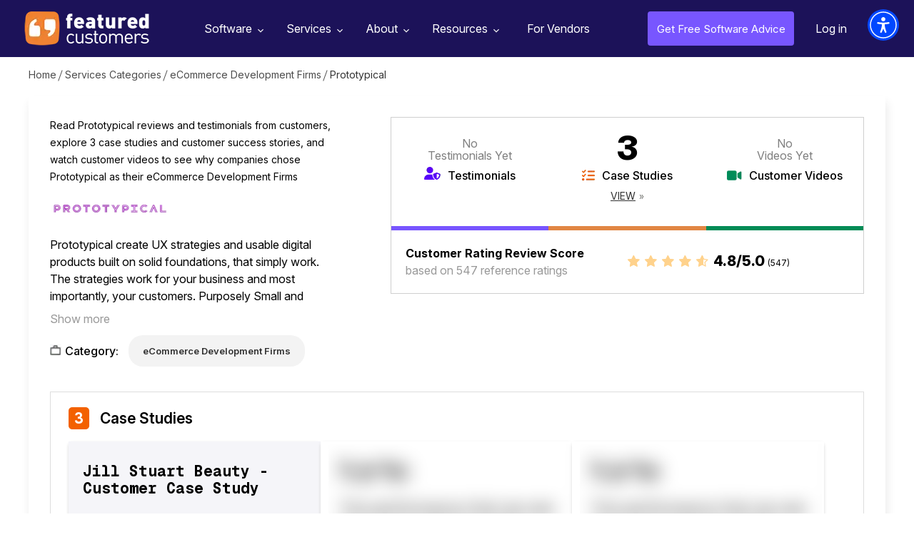

--- FILE ---
content_type: text/html; charset=utf-8
request_url: https://www.featuredcustomers.com/vendor/prototypical
body_size: 7359
content:
<!DOCTYPE html><html lang="en" data-uw-w-loader=""><head><meta charset="UTF-8"><meta name="viewport" content="width=device-width,initial-scale=1"><meta http-equiv="X-UA-Compatible" content="ie=edge"><link rel="icon" type="image/x-icon" href="/images/favicon.ico"><link href="https://fonts.googleapis.com/css?family=Open+Sans:300,400,600,700,800&amp;display=swap" rel="stylesheet" as="style" onload="this.rel=&quot;stylesheet&quot;"><link href="https://fonts.googleapis.com/css2?family=Libre+Baskerville:wght@700&amp;family=Libre+Franklin:wght@400;500;600;700;800&amp;display=swap" rel="stylesheet" as="style" onload="this.rel=&quot;stylesheet&quot;"><link href="https://cdnjs.cloudflare.com/ajax/libs/font-awesome/4.7.0/css/font-awesome.min.css" rel="stylesheet" as="style" onload="this.rel=&quot;stylesheet&quot;"><link rel="preload" href="https://www.featuredcustomers.com/images/css_sprites.webp" as="image" type="image/webp"><link rel="preload" href="https://www.featuredcustomers.com/images/bg-vendor-profile2.webp" as="image" type="image/webp"><link rel="preload" href="https://www.featuredcustomers.com/images/img_verified_locked.webp" as="image" type="image/webp"><link rel="preload" href="https://www.featuredcustomers.com/images/bg-competitor-box.webp" as="image" type="image/webp"><link rel="preload" href="https://www.featuredcustomers.com/images/bg-sponsored-block.webp" as="image" type="image/webp"><link rel="preload" href="https://www.featuredcustomers.com/images/bg_ent_dashboard.webp" as="image" type="image/webp"><link rel="preload" href="https://www.featuredcustomers.com/images/bg-vendor-profile.webp" as="image" type="image/webp"><link rel="preload" href="https://www.featuredcustomers.com/images/css_sprites_extranet.webp" as="image" type="image/webp"><link rel="preload" href="https://www.featuredcustomers.com/images/searchIcon.webp" as="image" type="image/webp"><link rel="preload" href="https://www.featuredcustomers.com/images/bg-vendor-categories.webp" as="image" type="image/webp"><link rel="preload" href="https://www.featuredcustomers.com/images/bg_team.webp" as="image" type="image/webp"><link rel="preload" href="https://www.featuredcustomers.com/images/bg-customer-testimonials.webp" as="image" type="image/webp"><link rel="preload" href="https://www.featuredcustomers.com/images/down-arrow.webp" as="image" type="image/webp"><link rel="preload" href="https://www.featuredcustomers.com/images/bg-press-release-individual.webp" as="image" type="image/webp"><link rel="preload" href="https://www.featuredcustomers.com/images/bg_header_blog.webp" as="image" type="image/webp"><link rel="preload" href="https://www.featuredcustomers.com/images/bg_blog_detail_header_right.webp" as="image" type="image/webp"><link rel="preload" href="https://www.featuredcustomers.com/images/big-data-software-company.webp" as="image" type="image/webp"><link rel="preload" href="https://www.featuredcustomers.com/images/blog_template02_bg.webp" as="image" type="image/webp"><link rel="preload" href="https://www.featuredcustomers.com/images/bg_research.webp" as="image" type="image/webp"><link rel="preload" href="https://www.featuredcustomers.com/images/bg-vendor-faq.webp" as="image" type="image/webp"><link rel="preload" href="https://www.featuredcustomers.com/images/bg-terms-privacy.webp" as="image" type="image/webp"><link rel="preload" href="https://www.featuredcustomers.com/images/bg-geolocation-content-section.webp" as="image" type="image/webp"><link rel="preload" href="https://www.featuredcustomers.com/images/bg-geolocation.webp" as="image" type="image/webp"><link rel="preload" href="https://www.featuredcustomers.com/images/bg_freeTrial.webp" as="image" type="image/webp"><link rel="preload" href="https://www.featuredcustomers.com/images/headerBgSoftware.webp" as="image" type="image/webp"><link rel="preload" href="https://www.featuredcustomers.com/images/software_headerimg_left.webp" as="image" type="image/webp"><link rel="preload" href="https://www.featuredcustomers.com/images/software_headerimg_right.webp" as="image" type="image/webp"><title>3 Prototypical  Customer Reviews &amp; References | FeaturedCustomers</title><link href="/static/css/main.027f3ecf.chunk.css" rel="stylesheet"><link rel="canonical" href="/vendor/prototypical" data-react-helmet="true"><meta name="keywords" content="Customer Reviews, Reviews, Customer References, References, Case Studies, Testimonials, Success Stories, Customer Stories, User Stories, Customers, Customer List Customer Videos, Testimonial Videos" data-react-helmet="true"><meta name="description" content="Learn more about Prototypical - use cases, approaches, &amp; end results from real customers; read customer reviews including 3 testimonials, videos, and case studies." data-react-helmet="true"><script type="application/ld+json" data-react-helmet="true">{"@context": "https://schema.org/", "@id": "https://www.featuredcustomers.com/vendor/prototypical", "@type": "Corporation", "name": "Prototypical", "aggregateRating": {"@type": "AggregateRating", "reviewCount": 547, "ratingValue": "4.8", "worstRating": "1", "bestRating": "5"}, "description": "Prototypical create UX strategies and usable digital products built on solid foundations, that simply work. The strategies work for your business and most importantly, your customers. Purposely Small and Nimble. Like a quality, delicious roast pork bun, they are less fluff, and more filling.", "url": "http://www.prototypical.agency", "telephone": "503-489-7579", "logo": {"@type": "ImageObject", "caption": "Prototypical", "contentUrl": "https://cdn.featuredcustomers.com/Company.logo_medium/prototypical_390846.webp"}, "address": {"@type": "PostalAddress", "name": "Head Office", "addressLocality": "New York City", "addressRegion": "New York"}, "sameAs": ["https://www.linkedin.com/company/prototypical-agency/"]}</script><link href="https://cdn.userway.org/styles/2025-11-25-08-56-56/widget_base.css?v=1764061016441" type="text/css" rel="stylesheet"></head><body><div class="uw-sl" role="region" data-uw-rm-ignore="true" data-uw-ignore-translate="true" aria-label="Quick Accessibility Options"><button class="uw-sl__item" data-uw-rm-ignore="true" data-uw-ignore-translate="true" lang="en-US" id="uw-skip-to-main"><span class="uw-sl__item__left" data-uw-ignore-translate="true"><span class="uw-sl__item__img"><svg focusable="false" width="26" height="24" xmlns="http://www.w3.org/2000/svg" aria-hidden="true" role="presentation"><g stroke="#000" stroke-width="1.5" fill="none" fill-rule="evenodd"><rect class="no-fill" fill="none" x=".75" y=".75" width="24.5" height="22.5" rx="3"></rect><path class="no-fill" fill="none" d="M1 7h24M9.5 7v17"></path></g></svg></span><span class="uw-sl__item__title" data-uw-ignore-s17="" data-uw-rm-ignore="true" data-uw-ignore-translate="true">Skip to main content</span></span><span class="uw-sl__e-icon"><svg width="26" height="27" role="presentation" aria-hidden="true" xmlns="http://www.w3.org/2000/svg"><g class="no-fill" fill="none" fill-rule="evenodd"><path d="M4.498 24.3v-.872H1.5v-1.37h2.716v-.872H1.5v-1.27h3v-.872H.542V24.3h3.955zm1.909 0v-3.695L9.183 24.3h.95v-5.256h-.95v3.695l-2.776-3.695H5.45V24.3h.957zm7.21 0v-4.383h1.682v-.873h-4.314v.873h1.683V24.3h.948zm6.421 0v-.872H17.04v-1.37h2.716v-.872H17.04v-1.27h3v-.872h-3.956V24.3h3.955zm1.84 0v-1.767h1.017l1.24 1.767h1.086l-1.316-1.867c.757-.237 1.27-.849 1.27-1.644 0-1.025-.842-1.745-1.966-1.745H20.92V24.3h.957zm1.224-2.647h-1.224v-1.729h1.224c.65 0 1.101.33 1.101.865 0 .535-.451.864-1.101.864z" fill="#000" fill-rule="nonzero"></path><path class="no-fill" fill="none" d="M18.9 1v6.3a2.7 2.7 0 01-2.7 2.7H5.4h0" stroke="#000" stroke-width="1.5" stroke-linecap="round" stroke-linejoin="round"></path><path fill="none" stroke="#000" stroke-width="1.5" stroke-linecap="round" stroke-linejoin="round" d="M8.1 12.7L5.4 10l2.7-2.7"></path></g></svg></span></button><button class="uw-sl__item" data-uw-rm-ignore="true" data-uw-ignore-translate="true" lang="en-US" id="uw-enable-visibility"><span class="uw-sl__item__left" data-uw-ignore-translate="true"><span class="uw-sl__item__img"><svg focusable="false" width="28" height="26" xmlns="http://www.w3.org/2000/svg" aria-hidden="true" role="presentation"><g class="no-fill" fill="none" fill-rule="evenodd"><path d="M13.808 6.019C8.625 6.019 4.01 9.197 1 14.148c3.01 4.951 7.625 8.129 12.808 8.129s9.797-3.178 12.807-8.129c-3.01-4.951-7.624-8.13-12.807-8.13" stroke="#000" class="no-fill" stroke-width="1.5" fill="none"></path><path d="M13.813 11.124c1.704 0 3.086 1.368 3.086 3.055 0 1.688-1.382 3.055-3.086 3.055s-3.086-1.367-3.086-3.055c0-1.687 1.382-3.055 3.086-3.055m0-3.055c-3.408 0-6.172 2.735-6.172 6.11 0 3.375 2.764 6.11 6.172 6.11s6.172-2.735 6.172-6.11c0-3.375-2.764-6.11-6.172-6.11" class="fill-white" fill="#FFF" fill-rule="nonzero"></path><path d="M17.913 14.18c0 2.244-1.839 4.064-4.105 4.064-2.268 0-4.106-1.82-4.106-4.065s1.838-4.064 4.106-4.064c2.266 0 4.105 1.82 4.105 4.064" stroke="#000" stroke-width="1.5" class="no-fill" fill="none"></path><path class="no-fill" stroke="#FFF" stroke-width="3" stroke-linecap="round" d="M2.872 22.306L22.03 3.339" fill="none"></path><path stroke="#000" stroke-width="1.5" stroke-linecap="round" d="M4.24 23.661L23.398 4.694" class="no-fill" fill="none"></path></g></svg></span><span class="uw-sl__item__title" data-uw-ignore-s17="" data-uw-rm-ignore="true" data-uw-ignore-translate="true">Enable accessibility for low vision</span></span><span class="uw-sl__e-icon"><svg width="26" height="27" role="presentation" aria-hidden="true" xmlns="http://www.w3.org/2000/svg"><g class="no-fill" fill="none" fill-rule="evenodd"><path d="M4.498 24.3v-.872H1.5v-1.37h2.716v-.872H1.5v-1.27h3v-.872H.542V24.3h3.955zm1.909 0v-3.695L9.183 24.3h.95v-5.256h-.95v3.695l-2.776-3.695H5.45V24.3h.957zm7.21 0v-4.383h1.682v-.873h-4.314v.873h1.683V24.3h.948zm6.421 0v-.872H17.04v-1.37h2.716v-.872H17.04v-1.27h3v-.872h-3.956V24.3h3.955zm1.84 0v-1.767h1.017l1.24 1.767h1.086l-1.316-1.867c.757-.237 1.27-.849 1.27-1.644 0-1.025-.842-1.745-1.966-1.745H20.92V24.3h.957zm1.224-2.647h-1.224v-1.729h1.224c.65 0 1.101.33 1.101.865 0 .535-.451.864-1.101.864z" fill="#000" fill-rule="nonzero"></path><path class="no-fill" fill="none" d="M18.9 1v6.3a2.7 2.7 0 01-2.7 2.7H5.4h0" stroke="#000" stroke-width="1.5" stroke-linecap="round" stroke-linejoin="round"></path><path fill="none" stroke="#000" stroke-width="1.5" stroke-linecap="round" stroke-linejoin="round" d="M8.1 12.7L5.4 10l2.7-2.7"></path></g></svg></span></button><button class="uw-sl__item" data-uw-rm-ignore="true" data-uw-ignore-translate="true" lang="en-US" id="uw-open-accessibility"><span class="uw-sl__item__left" data-uw-ignore-translate="true"><span class="uw-sl__item__img"><svg focusable="false" width="23" height="28" xmlns="http://www.w3.org/2000/svg" aria-hidden="true" role="presentation"><path d="M.018 8.639c.105-.595.65-.991 1.223-.877a53.94 53.94 0 0020.517 0c.625-.125 1.228.366 1.242 1.06.01.544-.402 1.003-.915 1.102-2.289.44-4.589.727-6.893.877-.948.063-1.647.948-1.54 1.932l.202 1.84c.314 2.87.958 5.69 1.919 8.399l1.26 3.553c.202.568-.076 1.197-.62 1.407a.994.994 0 01-.364.068c-.4 0-.768-.245-.944-.638l-.007.007-.325-.724a110.53 110.53 0 01-2.83-6.926.462.462 0 00-.878 0 105.146 105.146 0 01-2.832 6.917l-.308.68.005-.021a1.05 1.05 0 01-.98.705.994.994 0 01-.364-.068c-.544-.21-.821-.839-.62-1.407l1.26-3.553a37.235 37.235 0 001.92-8.403l.2-1.824c.107-.986-.59-1.881-1.54-1.943A55.94 55.94 0 01.86 9.914c-.57-.11-.947-.68-.841-1.275zM11.5 0c1.934 0 3.502 1.634 3.502 3.651 0 2.016-1.568 3.65-3.502 3.65-1.934 0-3.502-1.634-3.502-3.65C7.998 1.634 9.566 0 11.5 0z" fill="#000" fill-rule="evenodd"></path></svg></span><span class="uw-sl__item__title" data-uw-ignore-s17="" data-uw-rm-ignore="true" data-uw-ignore-translate="true">Open the accessibility menu</span></span><span class="uw-sl__e-icon"><svg width="26" height="27" role="presentation" aria-hidden="true" xmlns="http://www.w3.org/2000/svg"><g class="no-fill" fill="none" fill-rule="evenodd"><path d="M4.498 24.3v-.872H1.5v-1.37h2.716v-.872H1.5v-1.27h3v-.872H.542V24.3h3.955zm1.909 0v-3.695L9.183 24.3h.95v-5.256h-.95v3.695l-2.776-3.695H5.45V24.3h.957zm7.21 0v-4.383h1.682v-.873h-4.314v.873h1.683V24.3h.948zm6.421 0v-.872H17.04v-1.37h2.716v-.872H17.04v-1.27h3v-.872h-3.956V24.3h3.955zm1.84 0v-1.767h1.017l1.24 1.767h1.086l-1.316-1.867c.757-.237 1.27-.849 1.27-1.644 0-1.025-.842-1.745-1.966-1.745H20.92V24.3h.957zm1.224-2.647h-1.224v-1.729h1.224c.65 0 1.101.33 1.101.865 0 .535-.451.864-1.101.864z" fill="#000" fill-rule="nonzero"></path><path class="no-fill" fill="none" d="M18.9 1v6.3a2.7 2.7 0 01-2.7 2.7H5.4h0" stroke="#000" stroke-width="1.5" stroke-linecap="round" stroke-linejoin="round"></path><path fill="none" stroke="#000" stroke-width="1.5" stroke-linecap="round" stroke-linejoin="round" d="M8.1 12.7L5.4 10l2.7-2.7"></path></g></svg></span></button></div><div class="uwy userway_p1" data-uw-feature-ignore="true" data-uw-rm-ignore="true" title="Accessibility Menu" style="background-color: transparent !important; overflow: initial !important;"><div class="userway_buttons_wrapper"><div class="ulsti hidden userway_dark" id="userwayLstIcon" aria-label="Translations Menu" role="button" tabindex="0" aria-haspopup="dialog" data-uw-s19-ignore="" title="Translations Menu" style="background: rgb(0, 72, 255) !important;"><span class="uiiw"></span><div class="ups"><img width="43" height="43" data-uw-rm-ignore="" class="si_w" aria-hidden="true" alt="Spinner: White decorative" src="https://cdn.userway.org/widgetapp/images/spin_wh.svg"></div><span class="usr lst-spacer"></span></div><div class="uai userway_dark" id="userwayAccessibilityIcon" aria-label="Accessibility Menu" role="button" tabindex="0" aria-haspopup="dialog" title="Accessibility Menu" style="background: rgb(0, 72, 255) !important;"><span class="uiiw"><img data-uw-rm-ignore="" class="ui_w" role="presentation" alt="" src="https://cdn.userway.org/widgetapp/images/body_wh.svg"></span><div class="ups"><img width="43" height="43" data-uw-rm-ignore="" class="si_w" aria-hidden="true" alt="Spinner: White decorative" src="https://cdn.userway.org/widgetapp/images/spin_wh.svg"></div><span class="usr"></span></div><div class="uwaw-dictionary-tooltip"></div></div><iframe class="uwif userway_p1" data-uw-ignore-translate="true" name="userway" title="UserWay Accessibility Menu" allow="clipboard-write" style="max-width: 100vw !important; visibility: visible !important; opacity: 1 !important; color-scheme: light !important;"></iframe></div><div class="uw-s10-bottom-ruler-guide"></div><div class="uw-s10-right-ruler-guide"></div><div class="uw-s10-left-ruler-guide"></div><div class="uw-s10-reading-guide"><div class="uw-s10-reading-guide__arrow"></div></div><div class="uw-s12-tooltip" aria-hidden="true"></div><div id="root"><div class="scrolledHeaderPopup"><div class="scrolledHeader_verified"><div class="left_section"><div class="logo"><img src="https://cdn.featuredcustomers.com/Company.logo_medium/prototypical_390846.webp" alt="" width="140" height="70"></div><div class="text_block"><span class="heading_txt">Prototypical References Capped?</span><p>Access even more references from these marketplace competitors</p><div class="footer_text_block"><div class="txt">Work at<br>Prototypical?</div><a href="#" class="upgradeprofile">Upgrade Profile</a></div></div></div><div class="middle_section"><ul><li><div class="logo"><a href="/vendor/logoscorp"><img src="https://cdn.featuredcustomers.com/Company.logo_medium/logoscorp_379168.webp" alt="" width="150" height="32"></a></div><div class="starRating"><div class="rating"><i class="fa fa-star-o" aria-hidden="true"><i class="fa fa-star outline hundred" aria-hidden="true"></i></i><i class="fa fa-star-o" aria-hidden="true"><i class="fa fa-star outline hundred" aria-hidden="true"></i></i><i class="fa fa-star-o" aria-hidden="true"><i class="fa fa-star outline hundred" aria-hidden="true"></i></i><i class="fa fa-star-o" aria-hidden="true"><i class="fa fa-star outline hundred" aria-hidden="true"></i></i><i class="fa fa-star-o" aria-hidden="true"><i class="fa fa-star outline eighty" aria-hidden="true"></i></i></div><div class="ratingTxt">4.8 / 5.0 <span class="totalReferences">(1697)</span></div></div><div class="clsBadgeBlock"><span class="txt">18+ References</span></div></li><li><div class="logo"><a href="/vendor/patagonian"><img src="https://cdn.featuredcustomers.com/Company.logo_medium/patagonian_553792.webp" alt="" width="150" height="32"></a></div><div class="starRating"><div class="rating"><i class="fa fa-star-o" aria-hidden="true"><i class="fa fa-star outline hundred" aria-hidden="true"></i></i><i class="fa fa-star-o" aria-hidden="true"><i class="fa fa-star outline hundred" aria-hidden="true"></i></i><i class="fa fa-star-o" aria-hidden="true"><i class="fa fa-star outline hundred" aria-hidden="true"></i></i><i class="fa fa-star-o" aria-hidden="true"><i class="fa fa-star outline hundred" aria-hidden="true"></i></i><i class="fa fa-star-o" aria-hidden="true"><i class="fa fa-star outline eighty" aria-hidden="true"></i></i></div><div class="ratingTxt">4.8 / 5.0 <span class="totalReferences">(1184)</span></div></div><div class="clsBadgeBlock"><span class="txt">20+ References</span></div></li><li><div class="logo"><a href="/vendor/simpletiger"><img src="https://cdn.featuredcustomers.com/Company.logo_medium/simpletiger_420853.webp" alt="" width="150" height="32"></a></div><div class="starRating"><div class="rating"><i class="fa fa-star-o" aria-hidden="true"><i class="fa fa-star outline hundred" aria-hidden="true"></i></i><i class="fa fa-star-o" aria-hidden="true"><i class="fa fa-star outline hundred" aria-hidden="true"></i></i><i class="fa fa-star-o" aria-hidden="true"><i class="fa fa-star outline hundred" aria-hidden="true"></i></i><i class="fa fa-star-o" aria-hidden="true"><i class="fa fa-star outline hundred" aria-hidden="true"></i></i><i class="fa fa-star-o" aria-hidden="true"><i class="fa fa-star outline eighty" aria-hidden="true"></i></i></div><div class="ratingTxt">4.8 / 5.0 <span class="totalReferences">(1122)</span></div></div><div class="clsBadgeBlock"><span class="txt">10+ References</span></div></li></ul></div></div></div><aside role="button" aria-label="Scroll to top of page" tabindex="-1" data-testid="react-scroll-up-button" class="ScrollUpButton__Container " style="background-color: rgba(50, 50, 50, 0.5); height: 50px; position: fixed; bottom: 20px; width: 50px; transition: opacity 0.5s ease-in-out, right; cursor: pointer; opacity: 0; right: -50px; z-index: 1000; display: none;"><svg viewBox="0 0 32 32" version="1.1" xmlns="http://www.w3.org/2000/svg" x="0" y="0" xml:space="preserve" style="display: inline-block; width: 100%; height: 100%; stroke-width: 0; stroke: white; fill: white;"><path transform="scale(1.4) translate(1,-5)" d="M19.196 23.429q0 0.232-0.179 0.411l-0.893 0.893q-0.179 0.179-0.411 0.179t-0.411-0.179l-7.018-7.018-7.018 7.018q-0.179 0.179-0.411 0.179t-0.411-0.179l-0.893-0.893q-0.179-0.179-0.179-0.411t0.179-0.411l8.321-8.321q0.179-0.179 0.411-0.179t0.411 0.179l8.321 8.321q0.179 0.179 0.179 0.411zM19.196 16.571q0 0.232-0.179 0.411l-0.893 0.893q-0.179 0.179-0.411 0.179t-0.411-0.179l-7.018-7.018-7.018 7.018q-0.179 0.179-0.411 0.179t-0.411-0.179l-0.893-0.893q-0.179-0.179-0.179-0.411t0.179-0.411l8.321-8.321q0.179-0.179 0.411-0.179t0.411 0.179l8.321 8.321q0.179 0.179 0.179 0.411z"></path></svg></aside><div class="navik-header header-shadow navik-mega-menu"><div class="container-fluid"><div class="navik-header-container"><div class="logo" data-mobile-logo="/images/logo_white.webp" data-sticky-logo="/images/logo_white.webp"><a href="/"><img src="/images/logo_white.webp" alt="logo" width="175" height="48"></a></div><div class="burger-menu"><div class="line-menu line-half first-line"></div><div class="line-menu"></div><div class="line-menu line-half last-line"></div></div><nav class="navik-menu menu-caret submenu-top-border"><ul style="display: none;"><li class="mega-menu dropdown_menu"><a href="/software">Software<span></span></a><ul style="display: block;"><li class="dropdown_menu"><div class="cls_submenu"><div class="menu-column"><ul><li><a href="/software/accounting-software">Accounting Software</a></li><li><a href="/software/ai-chatbot-software">AI Chatbot Software</a></li><li><a href="/software/application-development-tools">Application Development Tools</a></li><li><a href="/software/banking-api-software">Banking API Software</a></li><li><a href="/software/business-intelligence-software">Business Intelligence Software</a></li></ul></div><div class="menu-column"><ul><li><a href="/software/call-center-management">Call Center Management</a></li><li><a href="/software/call-recording-software">Call Recording Software</a></li><li><a href="/software/collaboration-and-project-management-software">Collaboration &amp; Project Management Software</a></li><li><a href="/software/conversation-intelligence-software">Conversation Intelligence Software</a></li><li><a href="/software/customer-success-software">Customer Success Software</a></li></ul></div><div class="menu-column"><ul><li><a href="/software/data-science-platforms">Data Science Platforms</a></li><li><a href="/software/email-marketing-software">Email Marketing Software</a></li><li><a href="/software/enterprise-resource-planning-software-erp">Enterprise Resource Planning Software (ERP)</a></li><li><a href="/software/financial-reporting-software">Financial Reporting Software</a></li><li><a href="/software/help-desk-software">Help Desk Software</a></li></ul></div><div class="menu-column"><ul><li><a href="/software/payroll-software-1">Payroll Software</a></li><li><a href="/software/sales-and-marketing-automation">Sales and Marketing Automation</a></li><li><a href="/software/sales-enablement-software">Sales Enablement Software</a></li><li><a href="/software/sales-intelligence-tools">Sales Intelligence Tools</a></li><li><a href="/software/video-conferencing-software">Video Conferencing Software</a></li></ul></div></div></li><span class="viewAll"><a href="/software">See all Categories</a></span></ul></li><li class="mega-menu dropdown_menu"><a href="/services">Services<span></span></a><ul style="display: block;"><li class="dropdown_menu"><div class="cls_submenu"><div class="menu-column"><ul><li><a href="/services/advertising-branding-agencies">Advertising &amp; Branding Agencies</a></li><li><a href="/services/advertising-agencies">Advertising Agencies</a></li><li><a href="/services/bigcommerce-consulting">Bigcommerce Consulting</a></li><li><a href="/services/branding-agencies">Branding Agencies</a></li><li><a href="/services/design-agencies">Design Agencies</a></li></ul></div><div class="menu-column"><ul><li><a href="/services/digital-marketing-agencies">Digital Marketing Agencies</a></li><li><a href="/services/ecommerce-development-firms">eCommerce Development Firms</a></li><li><a href="/services/event-marketing-agencies">Event Marketing Agencies</a></li><li><a href="/services/graphic-design-agencies">Graphic Design Agencies</a></li><li><a href="/services/it-consulting-managed-services">IT Consulting &amp; Managed Services</a></li></ul></div><div class="menu-column"><ul><li><a href="/services/magento-consulting">Magento Consulting</a></li><li><a href="/services/public-relations-firms">Public Relations Firms</a></li><li><a href="/services/salesforce-consulting">Salesforce Consulting</a></li><li><a href="/services/search-engine-optimization-firms">Search Engine Optimization Firms</a></li><li><a href="/services/shopify-consulting">Shopify Consulting</a></li></ul></div><div class="menu-column"><ul><li><a href="/services/social-media-marketing-services">Social Media Marketing </a></li><li><a href="/services/services-translation-services">Translation Services</a></li><li><a href="/services/ux-design">UX Design</a></li><li><a href="/services/web-mobile-app-development">Web &amp; Mobile App Development </a></li><li><a href="/services/web-design-agencies">Web Design Agencies</a></li></ul></div></div></li><span class="viewAll"><a href="/services">See all Categories</a></span></ul></li><li class="dropdown_menu"><a href="/about-us">About<span></span></a><ul style="display: block;"><li><a href="/about-us">About Us</a></li><li><a href="/customer-testimonials">Our Customers</a></li><li><a href="/press-releases">Press Releases</a></li><li><a href="/contact-us">Contact Us</a></li></ul></li><li class="dropdown_menu"><a href="/customers-success-reports">Resources<span></span></a><ul style="display: block;"><li><a href="/customers-success-reports">Customer Success Reports</a></li><span class="viewAll"><a href="#add_your_company" class="dd_addcompany">Add Your Company</a></span></ul></li><li class="verified-members"><a href="/vendor-solutions">For Vendors</a></li></ul></nav><div class="right_nav"><ul><li class="free_advice"><a href="/get-free-advice">Get Free Software Advice</a></li><li class="login"><a href="/extranet/login">Log in</a></li></ul></div><div id="Exp-serach" class="Exp-serach"><form id="searchform"><input class="ExpInput " placeholder="Search" name="vendor" id="search" list="vendorList" value=""><input class="Expbtn" type="submit" id="seachsubmit" value=""><span class="ExpIcon" id="searchiconwrapper"><i id="headersearch" class="fa fa-search"></i></span></form></div></div></div><div class="header-shadow-wrapper"></div></div><section class="breadcrumb_panel_section for_scroll"><div class="breadcrumbPanel"><ul><li><a href="/">Home</a></li><li><a href="/services">Services Categories</a></li><li><a href="/services/ecommerce-development-firms">eCommerce Development Firms</a></li><li class="last">Prototypical</li></ul></div></section><section><div class="middleSection vendor_profile_section"><div class="container"><div class="vendor_profile_description"><div class="left_section"><div class="description_block">Read  Prototypical reviews and testimonials from customers, explore 3 case studies and customer success stories, and watch  customer videos to see why companies chose Prototypical as their eCommerce Development Firms</div><div class="vendor_logo"><img src="https://cdn.featuredcustomers.com/Company.logo_medium/prototypical_390846.webp" title="" width="150" height="45"></div><div class="content_block"><div class="hide"><p>Prototypical create UX strategies and usable digital products built on solid foundations, that simply work. The strategies work for your business and most importantly, your customers. Purposely Small and Nimble. Like a quality, delicious roast pork bun, they are less fluff, and more filling.</p></div><a href="#show more" class="showLessMoreContent">Show more</a></div><div class="category"><div class="category_txt"><span class="txt">Category:</span></div><div class="category_list_block"><ul class="list_category"><li><a href="/services/ecommerce-development-firms">eCommerce Development Firms</a></li></ul></div></div></div><div class="right_section"><div class="reviews_content_block"><div class="content_block"><ul><li class="testimonials"><span class="no_reviews"> No <br>Testimonials Yet </span><span class="name no">Testimonials</span></li><li class="case_studies"><span class="number">3</span><span class="name">Case Studies</span><span class="view"><a href="#case-studies-review">View</a></span></li><li class="videos"><span class="no_reviews"> No <br>Videos Yet </span><span class="name no">Customer Videos</span></li></ul></div><div class="review_rating_score"><div class="left"><span class="review_heading">Customer Rating Review Score</span>based on 547 reference ratings</div><div class="right"><div class="starIcon"><i class="fa fa-star-o" aria-hidden="true"><i class="fa fa-star outline hundred" aria-hidden="true"></i></i><i class="fa fa-star-o" aria-hidden="true"><i class="fa fa-star outline hundred" aria-hidden="true"></i></i><i class="fa fa-star-o" aria-hidden="true"><i class="fa fa-star outline hundred" aria-hidden="true"></i></i><i class="fa fa-star-o" aria-hidden="true"><i class="fa fa-star outline hundred" aria-hidden="true"></i></i><i class="fa fa-star-o" aria-hidden="true"><i class="fa fa-star outline eighty" aria-hidden="true"></i></i></div><div class="txt">4.8/5.0 <span class="total_review">(547)</span></div></div></div></div></div></div><div class="vendor_reviews_section case_study" id="case-studies-review"><h3><span class="count">3</span> Case Studies</h3><div class="case_study_reviews clsVerified"><ul class=""><li><h4><span>Jill Stuart Beauty - Customer Case Study</span></h4><div class="footer_bottom footer_bottom_case_study"><div class="case_study_logo"><img src="https://cdn.featuredcustomers.com/Company.logo_medium/jill-stuart-beauty_390851.webp" title=""></div></div></li><li><img src="/images/blur_img.png" alt=""></li><li><img src="/images/blur_img.png" alt=""></li></ul><div class="content_locked"><span class="heading_txt">2 more case studies</span><span class="locked">currently locked</span></div></div></div><div class="additional_info"><h3>Additional Prototypical Information &amp; Resources</h3><p>Browse <a href="/vendor/prototypical/case-studies"><u>Prototypical Case Studies, Customer Success Stories, &amp; Customer References</u></a> from 3 businesses that use Prototypical.</p></div></div></div></section><section class="overlay_popup overlay_grey threeCompetitorPopup" aria-hidden="true"><div class="popBox"><a href="#" class="close-overlay"></a><div class="popup_overlay_screen"><div class="modal-content"><div class="modal-body"><div class="threeCompetitorPopup_content_box"><div class="top_header_content_block"><h1>Don't see enough customer references?</h1><h3>Take a look at references from similar vendors</h3></div><div class="threeCompetitorListContent"><ul><li><div class="top_content_block"><div class="logo"><a href="/vendor/logoscorp"><img src="https://cdn.featuredcustomers.com/Company.logo_medium/logoscorp_379168.webp" title="" width="120" height="70"></a></div><div class="starRating"><div class="starIcon"><i class="fa fa-star-o" aria-hidden="true"><i class="fa fa-star outline hundred" aria-hidden="true"></i></i><i class="fa fa-star-o" aria-hidden="true"><i class="fa fa-star outline hundred" aria-hidden="true"></i></i><i class="fa fa-star-o" aria-hidden="true"><i class="fa fa-star outline hundred" aria-hidden="true"></i></i><i class="fa fa-star-o" aria-hidden="true"><i class="fa fa-star outline hundred" aria-hidden="true"></i></i><i class="fa fa-star-o" aria-hidden="true"><i class="fa fa-star outline eighty" aria-hidden="true"></i></i></div><div class="ratingTxt">4.8 / 5.0</div></div></div><div class="footer_content_block"><div class="txt_block"><span class="count">18</span><span class="txt">customer references</span></div><div class="customerReferenceList"><ul><li><span class="count">18</span><span class="txt">Case Studies</span></li></ul></div></div></li><li><div class="top_content_block"><div class="logo"><a href="/vendor/patagonian"><img src="https://cdn.featuredcustomers.com/Company.logo_medium/patagonian_553792.webp" title="" width="120" height="70"></a></div><div class="starRating"><div class="starIcon"><i class="fa fa-star-o" aria-hidden="true"><i class="fa fa-star outline hundred" aria-hidden="true"></i></i><i class="fa fa-star-o" aria-hidden="true"><i class="fa fa-star outline hundred" aria-hidden="true"></i></i><i class="fa fa-star-o" aria-hidden="true"><i class="fa fa-star outline hundred" aria-hidden="true"></i></i><i class="fa fa-star-o" aria-hidden="true"><i class="fa fa-star outline hundred" aria-hidden="true"></i></i><i class="fa fa-star-o" aria-hidden="true"><i class="fa fa-star outline eighty" aria-hidden="true"></i></i></div><div class="ratingTxt">4.8 / 5.0</div></div></div><div class="footer_content_block"><div class="txt_block"><span class="count">20</span><span class="txt">customer references</span></div><div class="customerReferenceList"><ul><li><span class="count">4</span><span class="txt">Testimonials</span></li><li><span class="count">16</span><span class="txt">Case Studies</span></li></ul></div></div></li><li><div class="top_content_block"><div class="logo"><a href="/vendor/simpletiger"><img src="https://cdn.featuredcustomers.com/Company.logo_medium/simpletiger_420853.webp" title="" width="120" height="70"></a></div><div class="starRating"><div class="starIcon"><i class="fa fa-star-o" aria-hidden="true"><i class="fa fa-star outline hundred" aria-hidden="true"></i></i><i class="fa fa-star-o" aria-hidden="true"><i class="fa fa-star outline hundred" aria-hidden="true"></i></i><i class="fa fa-star-o" aria-hidden="true"><i class="fa fa-star outline hundred" aria-hidden="true"></i></i><i class="fa fa-star-o" aria-hidden="true"><i class="fa fa-star outline hundred" aria-hidden="true"></i></i><i class="fa fa-star-o" aria-hidden="true"><i class="fa fa-star outline eighty" aria-hidden="true"></i></i></div><div class="ratingTxt">4.8 / 5.0</div></div></div><div class="footer_content_block"><div class="txt_block"><span class="count">10</span><span class="txt">customer references</span></div><div class="customerReferenceList"><ul><li><span class="count">6</span><span class="txt">Testimonials</span></li><li><span class="count">4</span><span class="txt">Case Studies</span></li></ul></div></div></li></ul></div></div></div></div></div></div></section><section class="footer"><div class="container"><div class="footerTxt"><img src="/images/logo_white.webp" alt="" width="175" height="48"><span class="txt">FeaturedCustomers has 1,884,863+ validated customer references
            including reviews, case studies, success stories, customer stories,
            testimonials and customer videos that will help you make better
            software purchasing decisions.</span></div><div class="footerNav"><ul><li>Browse by<ul><li><a href="/software">Software Categories</a></li><li><a href="/services">Services Categories</a></li><li><a href="/vendors">Vendor Directory</a></li></ul></li><li>FeaturedCustomers<ul><li><a href="/about-us">About</a></li><li><a href="/terms">Terms</a></li><li><a href="/privacy">Privacy</a></li><li><a href="/contact-us">Contact</a></li><li><a href="/do-not-sell">Do Not Sell My Personal Information</a></li></ul></li><li>Connect<ul><li><a href="/press-releases">Press Releases</a></li><li><a href="https://www.linkedin.com/company/featuredcustomers-com/" target="_blank" rel="noopener noreferrer">LinkedIn</a></li><li><a href="https://twitter.com/FeaturedCust" target="_blank" rel="noopener noreferrer">Twitter</a></li><li><a href="https://www.facebook.com/featuredcustomers" target="_blank" rel="noopener noreferrer">Facebook</a></li></ul></li><li>For Vendors<ul><li><a href="#Upgrade Your Profile">Upgrade Your Profile</a></li><li><a href="#Verify Your Profile">Verify Your Profile</a></li><li><a href="#Add Your Company">Add Your Company</a></li><li><a href="#Enterprise Login" class="open-overlay">Enterprise Login</a></li><li class="btn_software_recommended"><a href="/get-free-advice">Get free software recommendations</a></li></ul></li></ul></div></div></section><script type="application/ld+json">{"@context": "https://schema.org", "@type": "BreadcrumbList", "itemListElement": [{"@type": "ListItem", "position": 1, "name": "Home", "item": "https://www.featuredcustomers.com"}, {"@type": "ListItem", "position": 2, "name": "Services Categories", "item": "https://www.featuredcustomers.com/services"}, {"@type": "ListItem", "position": 3, "name": "eCommerce Development Firms", "item": "https://www.featuredcustomers.com/services/ecommerce-development-firms"}, {"@type": "ListItem", "position": 4, "name": "Prototypical", "item": null}]}</script></div></body></html>